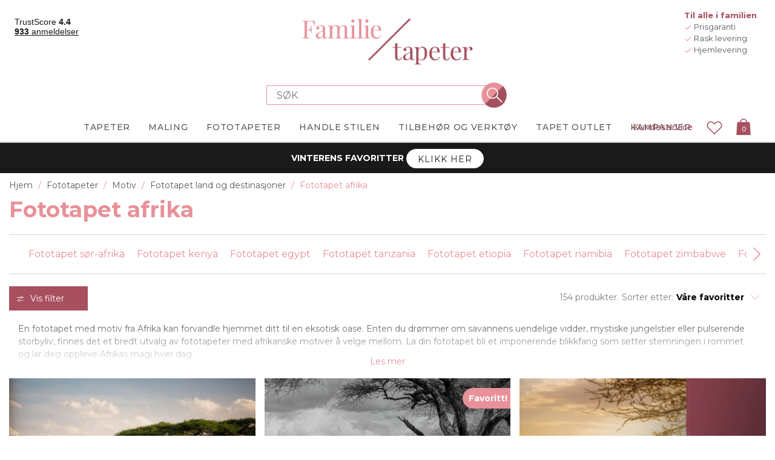

--- FILE ---
content_type: text/plain; charset=utf-8
request_url: https://www.familietapeter.no/api/localizations/majako.themes.unistore.search.viewallresults
body_size: 343
content:
Se alle resultater